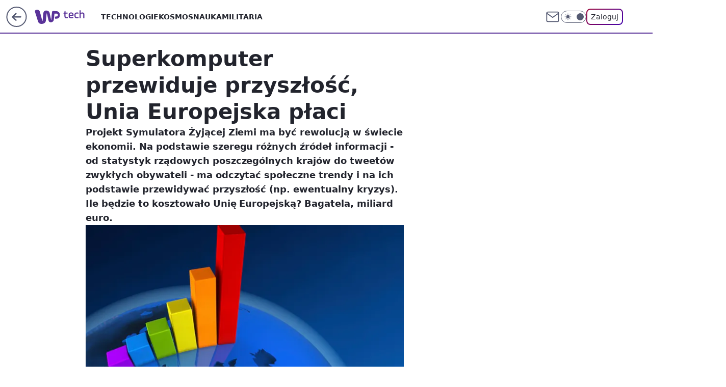

--- FILE ---
content_type: application/javascript
request_url: https://rek.www.wp.pl/gaf.js?rv=2&sn=tech&pvid=381e8f08e3290220ca27&rekids=234802&whbid-test=1&phtml=tech.wp.pl%2Fsuperkomputer-przewiduje-przyszlosc-unia-europejska-placi%2C6034893320668289a&abtest=adtech%7CPRGM-1047%7CA%3Badtech%7CPU-335%7CA%3Badtech%7CPRG-3468%7CB%3Badtech%7CPRGM-1036%7CD%3Badtech%7CFP-76%7CA%3Badtech%7CPRGM-1356%7CA%3Badtech%7CPRGM-1419%7CA%3Badtech%7CPRGM-1589%7CA%3Badtech%7CPRGM-1576%7CA%3Badtech%7CPRGM-1443%7CA%3Badtech%7CPRGM-1421%7CA%3Badtech%7CPRGM-1587%7CD%3Badtech%7CPRGM-1215%7CC&PWA_adbd=0&darkmode=0&highLayout=0&layout=wide&navType=navigate&cdl=0&ctype=article&ciab=IAB19%2CIAB-v3-628%2CIAB-v3-56%2CIAB19-18%2CIAB3&cid=6034893320668289&csystem=ncr&cdate=2011-12-12&REKtagi=kryzys%3Bwiadomosci%3Bsuperkomputer&vw=1280&vh=720&p1=0&spin=tt0v2lxs&bcv=2
body_size: 7042
content:
tt0v2lxs({"spin":"tt0v2lxs","bunch":234802,"context":{"dsa":false,"minor":false,"bidRequestId":"c5b2bd9a-772b-4e56-ba85-9298e747a9a7","maConfig":{"timestamp":"2026-01-15T08:59:46.335Z"},"dfpConfig":{"timestamp":"2026-01-15T11:58:29.480Z"},"sda":[],"targeting":{"client":{},"server":{},"query":{"PWA_adbd":"0","REKtagi":"kryzys;wiadomosci;superkomputer","abtest":"adtech|PRGM-1047|A;adtech|PU-335|A;adtech|PRG-3468|B;adtech|PRGM-1036|D;adtech|FP-76|A;adtech|PRGM-1356|A;adtech|PRGM-1419|A;adtech|PRGM-1589|A;adtech|PRGM-1576|A;adtech|PRGM-1443|A;adtech|PRGM-1421|A;adtech|PRGM-1587|D;adtech|PRGM-1215|C","bcv":"2","cdate":"2011-12-12","cdl":"0","ciab":"IAB19,IAB-v3-628,IAB-v3-56,IAB19-18,IAB3","cid":"6034893320668289","csystem":"ncr","ctype":"article","darkmode":"0","highLayout":"0","layout":"wide","navType":"navigate","p1":"0","phtml":"tech.wp.pl/superkomputer-przewiduje-przyszlosc-unia-europejska-placi,6034893320668289a","pvid":"381e8f08e3290220ca27","rekids":"234802","rv":"2","sn":"tech","spin":"tt0v2lxs","vh":"720","vw":"1280","whbid-test":"1"}},"directOnly":0,"geo":{"country":"840","region":"","city":""},"statid":"","mlId":"","rshsd":"1","isRobot":false,"curr":{"EUR":4.2192,"USD":3.6346,"CHF":4.5302,"GBP":4.8692},"rv":"2","status":{"advf":2,"ma":2,"ma_ads-bidder":2,"ma_cpv-bidder":2,"ma_high-cpm-bidder":2}},"slots":{"11":{"delivered":"1","campaign":null,"dfpConfig":{"placement":"/89844762/Desktop_Tech.wp.pl_x11_art","roshash":"BFIL","ceil":100,"sizes":[[336,280],[640,280],[300,250]],"namedSizes":["fluid"],"div":"div-gpt-ad-x11-art","targeting":{"DFPHASH":"AEHK","emptygaf":"0"},"gfp":"BFIL"}},"12":{"delivered":"1","campaign":null,"dfpConfig":{"placement":"/89844762/Desktop_Tech.wp.pl_x12_art","roshash":"BFIL","ceil":100,"sizes":[[336,280],[640,280],[300,250]],"namedSizes":["fluid"],"div":"div-gpt-ad-x12-art","targeting":{"DFPHASH":"AEHK","emptygaf":"0"},"gfp":"BFIL"}},"13":{"delivered":"1","campaign":null,"dfpConfig":{"placement":"/89844762/Desktop_Tech.wp.pl_x13_art","roshash":"BFIL","ceil":100,"sizes":[[336,280],[640,280],[300,250]],"namedSizes":["fluid"],"div":"div-gpt-ad-x13-art","targeting":{"DFPHASH":"AEHK","emptygaf":"0"},"gfp":"BFIL"}},"14":{"delivered":"1","campaign":null,"dfpConfig":{"placement":"/89844762/Desktop_Tech.wp.pl_x14_art","roshash":"BFIL","ceil":100,"sizes":[[336,280],[640,280],[300,250]],"namedSizes":["fluid"],"div":"div-gpt-ad-x14-art","targeting":{"DFPHASH":"AEHK","emptygaf":"0"},"gfp":"BFIL"}},"15":{"delivered":"1","campaign":null,"dfpConfig":{"placement":"/89844762/Desktop_Tech.wp.pl_x15_art","roshash":"BFIL","ceil":100,"sizes":[[728,90],[970,300],[950,90],[980,120],[980,90],[970,150],[970,90],[970,250],[930,180],[950,200],[750,100],[970,66],[750,200],[960,90],[970,100],[750,300],[970,200],[950,300]],"namedSizes":["fluid"],"div":"div-gpt-ad-x15-art","targeting":{"DFPHASH":"AEHK","emptygaf":"0"},"gfp":"BFIL"}},"16":{"delivered":"1","campaign":null,"dfpConfig":{"placement":"/89844762/Desktop_Tech.wp.pl_x16","roshash":"BFIL","ceil":100,"sizes":[[728,90],[970,300],[950,90],[980,120],[980,90],[970,150],[970,90],[970,250],[930,180],[950,200],[750,100],[970,66],[750,200],[960,90],[970,100],[750,300],[970,200],[950,300]],"namedSizes":["fluid"],"div":"div-gpt-ad-x16","targeting":{"DFPHASH":"AEHK","emptygaf":"0"},"gfp":"BFIL"}},"17":{"delivered":"1","campaign":null,"dfpConfig":{"placement":"/89844762/Desktop_Tech.wp.pl_x17","roshash":"BFIL","ceil":100,"sizes":[[728,90],[970,300],[950,90],[980,120],[980,90],[970,150],[970,90],[970,250],[930,180],[950,200],[750,100],[970,66],[750,200],[960,90],[970,100],[750,300],[970,200],[950,300]],"namedSizes":["fluid"],"div":"div-gpt-ad-x17","targeting":{"DFPHASH":"AEHK","emptygaf":"0"},"gfp":"BFIL"}},"18":{"delivered":"1","campaign":null,"dfpConfig":{"placement":"/89844762/Desktop_Tech.wp.pl_x18","roshash":"BFIL","ceil":100,"sizes":[[728,90],[970,300],[950,90],[980,120],[980,90],[970,150],[970,90],[970,250],[930,180],[950,200],[750,100],[970,66],[750,200],[960,90],[970,100],[750,300],[970,200],[950,300]],"namedSizes":["fluid"],"div":"div-gpt-ad-x18","targeting":{"DFPHASH":"AEHK","emptygaf":"0"},"gfp":"BFIL"}},"19":{"delivered":"1","campaign":null,"dfpConfig":{"placement":"/89844762/Desktop_Tech.wp.pl_x19","roshash":"BFIL","ceil":100,"sizes":[[728,90],[970,300],[950,90],[980,120],[980,90],[970,150],[970,90],[970,250],[930,180],[950,200],[750,100],[970,66],[750,200],[960,90],[970,100],[750,300],[970,200],[950,300]],"namedSizes":["fluid"],"div":"div-gpt-ad-x19","targeting":{"DFPHASH":"AEHK","emptygaf":"0"},"gfp":"BFIL"}},"2":{"delivered":"1","campaign":{"id":"188177","capping":"PWAck=27120606\u0026PWAclt=1","adm":{"bunch":"234802","creations":[{"cbConfig":{"blur":false,"bottomBar":false,"fullPage":false,"message":"Przekierowanie za {{time}} sekund{{y}}","timeout":15000},"height":870,"pixels":["//ad.doubleclick.net/ddm/trackimp/N9439.2133700WP/B34863457.437610901;dc_trk_aid=630899567;dc_trk_cid=248542827;ord=1768783871;dc_lat=;dc_rdid=;tag_for_child_directed_treatment=;tfua=;gdpr=${GDPR};gdpr_consent=${GDPR_CONSENT_755};ltd=${LIMITED_ADS};dc_tdv=1?"],"scalable":"1","showLabel":false,"src":"https://mamc.wpcdn.pl/188177/1767964459433/1920x870.jpg","trackers":{"click":[""],"cview":["//ma.wp.pl/ma.gif?clid=a34bb419bc1345d54896e03c36043d43\u0026SN=tech\u0026pvid=381e8f08e3290220ca27\u0026action=cvimp\u0026pg=tech.wp.pl\u0026par=geo%3D840%253B%253B%26contentID%3D6034893320668289%26device%3DPERSONAL_COMPUTER%26workfID%3D188177%26bidTimestamp%3D1768783871%26rekid%3D234802%26publisherID%3D308%26targetDomain%3Dwkruk.pl%26pricingModel%3D0J6o7tRJiEYG5GbfNJoQq5buHWg6fntZ8RplBe7rlJo%26userID%3D__UNKNOWN_TELL_US__%26inver%3D2%26slotSizeWxH%3D1920x870%26creationID%3D1469491%26test%3D0%26tpID%3D1402225%26cur%3DPLN%26client_id%3D48831%26source%3DTG%26ttl%3D1768870271%26is_adblock%3D0%26bidderID%3D11%26utility%3DMzqqZdjftbmgpTcuuaD-yBwJeqyh8H6_tlIQ8KR8x_Bbya0-aDahKKLr9gUdQjjn%26platform%3D8%26conversionValue%3D0%26ip%3DrhjyzUi_Ct7q4BXNuk-KZyAZ3ygf2c40bncdMziZnrk%26seatFee%3Dtv95-ej2zEaewNvI9klrBgLCCiKsqNDFmgzvv7V7OC8%26billing%3Dcpv%26org_id%3D25%26editedTimestamp%3D1767965028%26domain%3Dtech.wp.pl%26slotID%3D002%26order%3D265726%26is_robot%3D0%26sn%3Dtech%26hBudgetRate%3DBEHMPSV%26partnerID%3D%26medium%3Ddisplay%26ssp%3Dwp.pl%26seatID%3Da34bb419bc1345d54896e03c36043d43%26emission%3D3043755%26iabSiteCategories%3D%26hBidPrice%3DBEHMPSV%26isDev%3Dfalse%26bidReqID%3Dc5b2bd9a-772b-4e56-ba85-9298e747a9a7%26iabPageCategories%3D%26pvid%3D381e8f08e3290220ca27"],"impression":["//ma.wp.pl/ma.gif?clid=a34bb419bc1345d54896e03c36043d43\u0026SN=tech\u0026pvid=381e8f08e3290220ca27\u0026action=delivery\u0026pg=tech.wp.pl\u0026par=device%3DPERSONAL_COMPUTER%26workfID%3D188177%26bidTimestamp%3D1768783871%26rekid%3D234802%26publisherID%3D308%26targetDomain%3Dwkruk.pl%26pricingModel%3D0J6o7tRJiEYG5GbfNJoQq5buHWg6fntZ8RplBe7rlJo%26userID%3D__UNKNOWN_TELL_US__%26inver%3D2%26slotSizeWxH%3D1920x870%26creationID%3D1469491%26test%3D0%26tpID%3D1402225%26cur%3DPLN%26client_id%3D48831%26source%3DTG%26ttl%3D1768870271%26is_adblock%3D0%26bidderID%3D11%26utility%3DMzqqZdjftbmgpTcuuaD-yBwJeqyh8H6_tlIQ8KR8x_Bbya0-aDahKKLr9gUdQjjn%26platform%3D8%26conversionValue%3D0%26ip%3DrhjyzUi_Ct7q4BXNuk-KZyAZ3ygf2c40bncdMziZnrk%26seatFee%3Dtv95-ej2zEaewNvI9klrBgLCCiKsqNDFmgzvv7V7OC8%26billing%3Dcpv%26org_id%3D25%26editedTimestamp%3D1767965028%26domain%3Dtech.wp.pl%26slotID%3D002%26order%3D265726%26is_robot%3D0%26sn%3Dtech%26hBudgetRate%3DBEHMPSV%26partnerID%3D%26medium%3Ddisplay%26ssp%3Dwp.pl%26seatID%3Da34bb419bc1345d54896e03c36043d43%26emission%3D3043755%26iabSiteCategories%3D%26hBidPrice%3DBEHMPSV%26isDev%3Dfalse%26bidReqID%3Dc5b2bd9a-772b-4e56-ba85-9298e747a9a7%26iabPageCategories%3D%26pvid%3D381e8f08e3290220ca27%26geo%3D840%253B%253B%26contentID%3D6034893320668289"],"view":["//ma.wp.pl/ma.gif?clid=a34bb419bc1345d54896e03c36043d43\u0026SN=tech\u0026pvid=381e8f08e3290220ca27\u0026action=view\u0026pg=tech.wp.pl\u0026par=hBidPrice%3DBEHMPSV%26isDev%3Dfalse%26bidReqID%3Dc5b2bd9a-772b-4e56-ba85-9298e747a9a7%26iabPageCategories%3D%26pvid%3D381e8f08e3290220ca27%26geo%3D840%253B%253B%26contentID%3D6034893320668289%26device%3DPERSONAL_COMPUTER%26workfID%3D188177%26bidTimestamp%3D1768783871%26rekid%3D234802%26publisherID%3D308%26targetDomain%3Dwkruk.pl%26pricingModel%3D0J6o7tRJiEYG5GbfNJoQq5buHWg6fntZ8RplBe7rlJo%26userID%3D__UNKNOWN_TELL_US__%26inver%3D2%26slotSizeWxH%3D1920x870%26creationID%3D1469491%26test%3D0%26tpID%3D1402225%26cur%3DPLN%26client_id%3D48831%26source%3DTG%26ttl%3D1768870271%26is_adblock%3D0%26bidderID%3D11%26utility%3DMzqqZdjftbmgpTcuuaD-yBwJeqyh8H6_tlIQ8KR8x_Bbya0-aDahKKLr9gUdQjjn%26platform%3D8%26conversionValue%3D0%26ip%3DrhjyzUi_Ct7q4BXNuk-KZyAZ3ygf2c40bncdMziZnrk%26seatFee%3Dtv95-ej2zEaewNvI9klrBgLCCiKsqNDFmgzvv7V7OC8%26billing%3Dcpv%26org_id%3D25%26editedTimestamp%3D1767965028%26domain%3Dtech.wp.pl%26slotID%3D002%26order%3D265726%26is_robot%3D0%26sn%3Dtech%26hBudgetRate%3DBEHMPSV%26partnerID%3D%26medium%3Ddisplay%26ssp%3Dwp.pl%26seatID%3Da34bb419bc1345d54896e03c36043d43%26emission%3D3043755%26iabSiteCategories%3D"]},"transparentPlaceholder":false,"type":"image","url":"https://ad.doubleclick.net/ddm/trackclk/N9439.2133700WP/B34863457.437610901;dc_trk_aid=630899567;dc_trk_cid=248542827;dc_lat=;dc_rdid=;tag_for_child_directed_treatment=;tfua=;gdpr=${GDPR};gdpr_consent=${GDPR_CONSENT_755};ltd=${LIMITED_ADS};dc_tdv=1","width":1920}],"redir":"https://ma.wp.pl/redirma?SN=tech\u0026pvid=381e8f08e3290220ca27\u0026par=workfID%3D188177%26bidTimestamp%3D1768783871%26utility%3DMzqqZdjftbmgpTcuuaD-yBwJeqyh8H6_tlIQ8KR8x_Bbya0-aDahKKLr9gUdQjjn%26ip%3DrhjyzUi_Ct7q4BXNuk-KZyAZ3ygf2c40bncdMziZnrk%26seatID%3Da34bb419bc1345d54896e03c36043d43%26bidReqID%3Dc5b2bd9a-772b-4e56-ba85-9298e747a9a7%26device%3DPERSONAL_COMPUTER%26cur%3DPLN%26client_id%3D48831%26is_adblock%3D0%26bidderID%3D11%26partnerID%3D%26geo%3D840%253B%253B%26publisherID%3D308%26inver%3D2%26source%3DTG%26ttl%3D1768870271%26domain%3Dtech.wp.pl%26sn%3Dtech%26hBidPrice%3DBEHMPSV%26iabPageCategories%3D%26platform%3D8%26editedTimestamp%3D1767965028%26is_robot%3D0%26targetDomain%3Dwkruk.pl%26tpID%3D1402225%26conversionValue%3D0%26isDev%3Dfalse%26slotSizeWxH%3D1920x870%26test%3D0%26billing%3Dcpv%26org_id%3D25%26rekid%3D234802%26pricingModel%3D0J6o7tRJiEYG5GbfNJoQq5buHWg6fntZ8RplBe7rlJo%26userID%3D__UNKNOWN_TELL_US__%26hBudgetRate%3DBEHMPSV%26medium%3Ddisplay%26pvid%3D381e8f08e3290220ca27%26creationID%3D1469491%26seatFee%3Dtv95-ej2zEaewNvI9klrBgLCCiKsqNDFmgzvv7V7OC8%26slotID%3D002%26order%3D265726%26ssp%3Dwp.pl%26emission%3D3043755%26iabSiteCategories%3D%26contentID%3D6034893320668289\u0026url=","slot":"2"},"creative":{"Id":"1469491","provider":"ma_cpv-bidder","roshash":"DGJM","height":870,"width":1920,"touchpointId":"1402225","source":{"bidder":"cpv-bidder"}},"sellingModel":{"model":"CPM_INT"}},"dfpConfig":{"placement":"/89844762/Desktop_Tech.wp.pl_x02","roshash":"DGJM","ceil":100,"sizes":[[970,300],[970,600],[750,300],[950,300],[980,600],[1920,870],[1200,600],[750,400],[960,640]],"namedSizes":["fluid"],"div":"div-gpt-ad-x02","targeting":{"DFPHASH":"CFIL","emptygaf":"0"},"gfp":"CKNQ"}},"24":{"delivered":"","campaign":null,"dfpConfig":null},"25":{"lazy":1,"delivered":"1","campaign":{"id":"187753","adm":{"bunch":"234802","creations":[{"height":250,"showLabel":true,"src":"https://mamc.wpcdn.pl/187753/1754551864727/baner_ver_8A_300x250_px.jpg","trackers":{"click":[""],"cview":["//ma.wp.pl/ma.gif?clid=dca45526c17aa056cf0f889dbba57020\u0026SN=tech\u0026pvid=381e8f08e3290220ca27\u0026action=cvimp\u0026pg=tech.wp.pl\u0026par=geo%3D840%253B%253B%26utility%3DH-bkLKx-uKPI3tilnweg1eO_E59gDZEV3uwzlmnRK_RKE_gyO7ostn_wTFnc0xtU%26conversionValue%3D0%26domain%3Dtech.wp.pl%26targetDomain%3Dwp.pl%26pvid%3D381e8f08e3290220ca27%26sn%3Dtech%26hBidPrice%3DBEHKNQT%26hBudgetRate%3DBEHKNQT%26ip%3Dk0HnL5sq4cJ-sXSnb-c3zK5M6sHKs0HxG4kh-VH_R08%26billing%3Dcpv%26is_adblock%3D0%26bidderID%3D11%26isDev%3Dfalse%26contentID%3D6034893320668289%26bidReqID%3Dc5b2bd9a-772b-4e56-ba85-9298e747a9a7%26slotID%3D025%26client_id%3D38851%26emission%3D3008707%26editedTimestamp%3D1767358467%26ssp%3Dwp.pl%26workfID%3D187753%26order%3D252400%26bidTimestamp%3D1768783871%26platform%3D8%26device%3DPERSONAL_COMPUTER%26publisherID%3D308%26slotSizeWxH%3D300x250%26cur%3DPLN%26source%3DTG%26ttl%3D1768870271%26partnerID%3D%26medium%3Ddisplay%26userID%3D__UNKNOWN_TELL_US__%26creationID%3D1464975%26test%3D0%26seatFee%3Deav6-emA35kIiWIFTnFaOsNZ9b_m4Ut6gyrsZdhDBUc%26seatID%3Ddca45526c17aa056cf0f889dbba57020%26org_id%3D25%26inver%3D2%26iabSiteCategories%3D%26rekid%3D234802%26tpID%3D1399472%26pricingModel%3DuGPOnzfPyPXXB3n0PrH1PhZeHDox-RSWSBLA9FHkcng%26iabPageCategories%3D%26is_robot%3D0"],"impression":["//ma.wp.pl/ma.gif?clid=dca45526c17aa056cf0f889dbba57020\u0026SN=tech\u0026pvid=381e8f08e3290220ca27\u0026action=delivery\u0026pg=tech.wp.pl\u0026par=ip%3Dk0HnL5sq4cJ-sXSnb-c3zK5M6sHKs0HxG4kh-VH_R08%26billing%3Dcpv%26is_adblock%3D0%26bidderID%3D11%26isDev%3Dfalse%26contentID%3D6034893320668289%26bidReqID%3Dc5b2bd9a-772b-4e56-ba85-9298e747a9a7%26slotID%3D025%26client_id%3D38851%26emission%3D3008707%26editedTimestamp%3D1767358467%26ssp%3Dwp.pl%26workfID%3D187753%26order%3D252400%26bidTimestamp%3D1768783871%26platform%3D8%26device%3DPERSONAL_COMPUTER%26publisherID%3D308%26slotSizeWxH%3D300x250%26cur%3DPLN%26source%3DTG%26ttl%3D1768870271%26partnerID%3D%26medium%3Ddisplay%26userID%3D__UNKNOWN_TELL_US__%26creationID%3D1464975%26test%3D0%26seatFee%3Deav6-emA35kIiWIFTnFaOsNZ9b_m4Ut6gyrsZdhDBUc%26seatID%3Ddca45526c17aa056cf0f889dbba57020%26org_id%3D25%26inver%3D2%26iabSiteCategories%3D%26rekid%3D234802%26tpID%3D1399472%26pricingModel%3DuGPOnzfPyPXXB3n0PrH1PhZeHDox-RSWSBLA9FHkcng%26iabPageCategories%3D%26is_robot%3D0%26geo%3D840%253B%253B%26utility%3DH-bkLKx-uKPI3tilnweg1eO_E59gDZEV3uwzlmnRK_RKE_gyO7ostn_wTFnc0xtU%26conversionValue%3D0%26domain%3Dtech.wp.pl%26targetDomain%3Dwp.pl%26pvid%3D381e8f08e3290220ca27%26sn%3Dtech%26hBidPrice%3DBEHKNQT%26hBudgetRate%3DBEHKNQT"],"view":["//ma.wp.pl/ma.gif?clid=dca45526c17aa056cf0f889dbba57020\u0026SN=tech\u0026pvid=381e8f08e3290220ca27\u0026action=view\u0026pg=tech.wp.pl\u0026par=platform%3D8%26device%3DPERSONAL_COMPUTER%26publisherID%3D308%26slotSizeWxH%3D300x250%26cur%3DPLN%26source%3DTG%26ttl%3D1768870271%26partnerID%3D%26medium%3Ddisplay%26userID%3D__UNKNOWN_TELL_US__%26creationID%3D1464975%26test%3D0%26seatFee%3Deav6-emA35kIiWIFTnFaOsNZ9b_m4Ut6gyrsZdhDBUc%26seatID%3Ddca45526c17aa056cf0f889dbba57020%26org_id%3D25%26inver%3D2%26iabSiteCategories%3D%26rekid%3D234802%26tpID%3D1399472%26pricingModel%3DuGPOnzfPyPXXB3n0PrH1PhZeHDox-RSWSBLA9FHkcng%26iabPageCategories%3D%26is_robot%3D0%26geo%3D840%253B%253B%26utility%3DH-bkLKx-uKPI3tilnweg1eO_E59gDZEV3uwzlmnRK_RKE_gyO7ostn_wTFnc0xtU%26conversionValue%3D0%26domain%3Dtech.wp.pl%26targetDomain%3Dwp.pl%26pvid%3D381e8f08e3290220ca27%26sn%3Dtech%26hBidPrice%3DBEHKNQT%26hBudgetRate%3DBEHKNQT%26ip%3Dk0HnL5sq4cJ-sXSnb-c3zK5M6sHKs0HxG4kh-VH_R08%26billing%3Dcpv%26is_adblock%3D0%26bidderID%3D11%26isDev%3Dfalse%26contentID%3D6034893320668289%26bidReqID%3Dc5b2bd9a-772b-4e56-ba85-9298e747a9a7%26slotID%3D025%26client_id%3D38851%26emission%3D3008707%26editedTimestamp%3D1767358467%26ssp%3Dwp.pl%26workfID%3D187753%26order%3D252400%26bidTimestamp%3D1768783871"]},"transparentPlaceholder":false,"type":"image","url":"https://energiajutra.wp.pl/","width":300}],"redir":"https://ma.wp.pl/redirma?SN=tech\u0026pvid=381e8f08e3290220ca27\u0026par=org_id%3D25%26iabSiteCategories%3D%26client_id%3D38851%26editedTimestamp%3D1767358467%26slotSizeWxH%3D300x250%26creationID%3D1464975%26seatID%3Ddca45526c17aa056cf0f889dbba57020%26rekid%3D234802%26pricingModel%3DuGPOnzfPyPXXB3n0PrH1PhZeHDox-RSWSBLA9FHkcng%26billing%3Dcpv%26slotID%3D025%26order%3D252400%26bidTimestamp%3D1768783871%26is_robot%3D0%26geo%3D840%253B%253B%26targetDomain%3Dwp.pl%26bidderID%3D11%26publisherID%3D308%26tpID%3D1399472%26ip%3Dk0HnL5sq4cJ-sXSnb-c3zK5M6sHKs0HxG4kh-VH_R08%26contentID%3D6034893320668289%26bidReqID%3Dc5b2bd9a-772b-4e56-ba85-9298e747a9a7%26ssp%3Dwp.pl%26iabPageCategories%3D%26domain%3Dtech.wp.pl%26pvid%3D381e8f08e3290220ca27%26partnerID%3D%26sn%3Dtech%26hBidPrice%3DBEHKNQT%26hBudgetRate%3DBEHKNQT%26device%3DPERSONAL_COMPUTER%26cur%3DPLN%26medium%3Ddisplay%26platform%3D8%26source%3DTG%26userID%3D__UNKNOWN_TELL_US__%26inver%3D2%26utility%3DH-bkLKx-uKPI3tilnweg1eO_E59gDZEV3uwzlmnRK_RKE_gyO7ostn_wTFnc0xtU%26conversionValue%3D0%26is_adblock%3D0%26isDev%3Dfalse%26emission%3D3008707%26workfID%3D187753%26ttl%3D1768870271%26test%3D0%26seatFee%3Deav6-emA35kIiWIFTnFaOsNZ9b_m4Ut6gyrsZdhDBUc\u0026url=","slot":"25"},"creative":{"Id":"1464975","provider":"ma_cpv-bidder","roshash":"BEHK","height":250,"width":300,"touchpointId":"1399472","source":{"bidder":"cpv-bidder"}},"sellingModel":{"model":"CPM_INT"}},"dfpConfig":{"placement":"/89844762/Desktop_Tech.wp.pl_x25_art","roshash":"BFIL","ceil":100,"sizes":[[336,280],[640,280],[300,250]],"namedSizes":["fluid"],"div":"div-gpt-ad-x25-art","targeting":{"DFPHASH":"AEHK","emptygaf":"0"},"gfp":"BFIL"}},"27":{"delivered":"1","campaign":null,"dfpConfig":{"placement":"/89844762/Desktop_Tech.wp.pl_x27_art","roshash":"BFIL","ceil":100,"sizes":[[160,600]],"namedSizes":["fluid"],"div":"div-gpt-ad-x27-art","targeting":{"DFPHASH":"AEHK","emptygaf":"0"},"gfp":"BFIL"}},"28":{"delivered":"","campaign":null,"dfpConfig":null},"29":{"delivered":"","campaign":null,"dfpConfig":null},"3":{"delivered":"1","campaign":{"id":"188508","capping":"PWAck=27120703\u0026PWAclt=24","adm":{"bunch":"234802","creations":[{"height":600,"mod":"stiltedBanner","pixels":["//ad.doubleclick.net/ddm/trackimp/N1957659.2133700WP/B34885807.437940562;dc_trk_aid=631208180;dc_trk_cid=248765862;ord=1768783871;dc_lat=;dc_rdid=;tag_for_child_directed_treatment=;tfua=;gdpr=${GDPR};gdpr_consent=${GDPR_CONSENT_755};ltd=${LIMITED_ADS};dc_tdv=1?"],"showLabel":true,"src":"https://mamc.wpcdn.pl/188508/1768483812663/1260x600/1260x600/index.html","trackers":{"click":[""],"cview":["//ma.wp.pl/ma.gif?clid=de722beda2adf178cb2a229b728519d3\u0026SN=tech\u0026pvid=381e8f08e3290220ca27\u0026action=cvimp\u0026pg=tech.wp.pl\u0026par=is_robot%3D0%26is_adblock%3D0%26pvid%3D381e8f08e3290220ca27%26bidReqID%3Dc5b2bd9a-772b-4e56-ba85-9298e747a9a7%26device%3DPERSONAL_COMPUTER%26domain%3Dtech.wp.pl%26client_id%3D32754%26org_id%3D25%26ttl%3D1768870271%26contentID%3D6034893320668289%26utility%3DxiHrlV36sfVn-FMe-M3_ANzejfvEe6MNBtUdsCkbedbXCgizB7YqDVGyvJoLm6eM%26userID%3D__UNKNOWN_TELL_US__%26rekid%3D234802%26seatID%3Dde722beda2adf178cb2a229b728519d3%26editedTimestamp%3D1768483974%26hBidPrice%3DBEHKNQT%26bidderID%3D11%26platform%3D8%26conversionValue%3D0%26creationID%3D1471696%26workfID%3D188508%26seatFee%3DhLRfqRZLBvjq8sR_vyDl0g0879v-VKg59D_sDyY2cVE%26billing%3Dcpv%26iabSiteCategories%3D%26publisherID%3D308%26slotSizeWxH%3D1260x600%26sn%3Dtech%26test%3D0%26order%3D265765%26iabPageCategories%3D%26geo%3D840%253B%253B%26hBudgetRate%3DBEHKNQT%26partnerID%3D%26medium%3Ddisplay%26targetDomain%3Dhbomax.com%26emission%3D3027443%26bidTimestamp%3D1768783871%26inver%3D2%26cur%3DPLN%26tpID%3D1403745%26isDev%3Dfalse%26ssp%3Dwp.pl%26ip%3D0gWMJo4jWbzbwxeSyLQCTmsYi5NOG19CJ5kEu0Gp59c%26slotID%3D003%26source%3DTG%26pricingModel%3DTYF2odT0FsMvei8Ap0R4R0I8BNtSiG6gdi0ZPTuP_c8"],"impression":["//ma.wp.pl/ma.gif?clid=de722beda2adf178cb2a229b728519d3\u0026SN=tech\u0026pvid=381e8f08e3290220ca27\u0026action=delivery\u0026pg=tech.wp.pl\u0026seqTtl=1770767999\u0026par=hBidPrice%3DBEHKNQT%26bidderID%3D11%26platform%3D8%26conversionValue%3D0%26creationID%3D1471696%26workfID%3D188508%26seatFee%3DhLRfqRZLBvjq8sR_vyDl0g0879v-VKg59D_sDyY2cVE%26billing%3Dcpv%26iabSiteCategories%3D%26publisherID%3D308%26slotSizeWxH%3D1260x600%26sn%3Dtech%26test%3D0%26order%3D265765%26iabPageCategories%3D%26geo%3D840%253B%253B%26hBudgetRate%3DBEHKNQT%26partnerID%3D%26medium%3Ddisplay%26targetDomain%3Dhbomax.com%26emission%3D3027443%26bidTimestamp%3D1768783871%26inver%3D2%26cur%3DPLN%26tpID%3D1403745%26isDev%3Dfalse%26ssp%3Dwp.pl%26ip%3D0gWMJo4jWbzbwxeSyLQCTmsYi5NOG19CJ5kEu0Gp59c%26slotID%3D003%26source%3DTG%26pricingModel%3DTYF2odT0FsMvei8Ap0R4R0I8BNtSiG6gdi0ZPTuP_c8%26is_robot%3D0%26is_adblock%3D0%26pvid%3D381e8f08e3290220ca27%26bidReqID%3Dc5b2bd9a-772b-4e56-ba85-9298e747a9a7%26device%3DPERSONAL_COMPUTER%26domain%3Dtech.wp.pl%26client_id%3D32754%26org_id%3D25%26ttl%3D1768870271%26contentID%3D6034893320668289%26utility%3DxiHrlV36sfVn-FMe-M3_ANzejfvEe6MNBtUdsCkbedbXCgizB7YqDVGyvJoLm6eM%26userID%3D__UNKNOWN_TELL_US__%26rekid%3D234802%26seatID%3Dde722beda2adf178cb2a229b728519d3%26editedTimestamp%3D1768483974"],"view":["//ma.wp.pl/ma.gif?clid=de722beda2adf178cb2a229b728519d3\u0026SN=tech\u0026pvid=381e8f08e3290220ca27\u0026action=view\u0026pg=tech.wp.pl\u0026par=iabPageCategories%3D%26geo%3D840%253B%253B%26hBudgetRate%3DBEHKNQT%26partnerID%3D%26medium%3Ddisplay%26targetDomain%3Dhbomax.com%26emission%3D3027443%26bidTimestamp%3D1768783871%26inver%3D2%26cur%3DPLN%26tpID%3D1403745%26isDev%3Dfalse%26ssp%3Dwp.pl%26ip%3D0gWMJo4jWbzbwxeSyLQCTmsYi5NOG19CJ5kEu0Gp59c%26slotID%3D003%26source%3DTG%26pricingModel%3DTYF2odT0FsMvei8Ap0R4R0I8BNtSiG6gdi0ZPTuP_c8%26is_robot%3D0%26is_adblock%3D0%26pvid%3D381e8f08e3290220ca27%26bidReqID%3Dc5b2bd9a-772b-4e56-ba85-9298e747a9a7%26device%3DPERSONAL_COMPUTER%26domain%3Dtech.wp.pl%26client_id%3D32754%26org_id%3D25%26ttl%3D1768870271%26contentID%3D6034893320668289%26utility%3DxiHrlV36sfVn-FMe-M3_ANzejfvEe6MNBtUdsCkbedbXCgizB7YqDVGyvJoLm6eM%26userID%3D__UNKNOWN_TELL_US__%26rekid%3D234802%26seatID%3Dde722beda2adf178cb2a229b728519d3%26editedTimestamp%3D1768483974%26hBidPrice%3DBEHKNQT%26bidderID%3D11%26platform%3D8%26conversionValue%3D0%26creationID%3D1471696%26workfID%3D188508%26seatFee%3DhLRfqRZLBvjq8sR_vyDl0g0879v-VKg59D_sDyY2cVE%26billing%3Dcpv%26iabSiteCategories%3D%26publisherID%3D308%26slotSizeWxH%3D1260x600%26sn%3Dtech%26test%3D0%26order%3D265765"]},"transparentPlaceholder":false,"type":"iframe","url":"https://ad.doubleclick.net/ddm/trackclk/N1957659.2133700WP/B34885807.437940562;dc_trk_aid=631208180;dc_trk_cid=248765862;dc_lat=;dc_rdid=;tag_for_child_directed_treatment=;tfua=;gdpr=${GDPR};gdpr_consent=${GDPR_CONSENT_755};ltd=${LIMITED_ADS};dc_tdv=1","viewability":{"scripts":["//cdn.doubleverify.com/dvbm.js#ctx=27797635\u0026cmp=34885807\u0026sid=9539995\u0026plc=437940562\u0026advid=27797635\u0026mon=1\u0026blk=0\u0026gdpr=${GDPR}\u0026gdpr_consent=${GDPR_CONSENT_126}\u0026advwf=2"]},"width":1260},{"height":600,"mod":"stiltedBanner","pixels":["//ad.doubleclick.net/ddm/trackimp/N1957659.2133700WP/B34885807.437940562;dc_trk_aid=631208180;dc_trk_cid=248765862;ord=1768783871;dc_lat=;dc_rdid=;tag_for_child_directed_treatment=;tfua=;gdpr=${GDPR};gdpr_consent=${GDPR_CONSENT_755};ltd=${LIMITED_ADS};dc_tdv=1?"],"showLabel":true,"src":"https://mamc.wpcdn.pl/188508/1768483800964/940x600/940x600/index.html","trackers":{"click":[""],"cview":["//ma.wp.pl/ma.gif?clid=de722beda2adf178cb2a229b728519d3\u0026SN=tech\u0026pvid=381e8f08e3290220ca27\u0026action=cvimp\u0026pg=tech.wp.pl\u0026par=is_robot%3D0%26is_adblock%3D0%26pvid%3D381e8f08e3290220ca27%26bidReqID%3Dc5b2bd9a-772b-4e56-ba85-9298e747a9a7%26device%3DPERSONAL_COMPUTER%26domain%3Dtech.wp.pl%26client_id%3D32754%26org_id%3D25%26ttl%3D1768870271%26contentID%3D6034893320668289%26utility%3DxiHrlV36sfVn-FMe-M3_ANzejfvEe6MNBtUdsCkbedbXCgizB7YqDVGyvJoLm6eM%26userID%3D__UNKNOWN_TELL_US__%26rekid%3D234802%26seatID%3Dde722beda2adf178cb2a229b728519d3%26editedTimestamp%3D1768483974%26hBidPrice%3DBEHKNQT%26bidderID%3D11%26platform%3D8%26conversionValue%3D0%26creationID%3D1471696%26workfID%3D188508%26seatFee%3DhLRfqRZLBvjq8sR_vyDl0g0879v-VKg59D_sDyY2cVE%26billing%3Dcpv%26iabSiteCategories%3D%26publisherID%3D308%26slotSizeWxH%3D1260x600%26sn%3Dtech%26test%3D0%26order%3D265765%26iabPageCategories%3D%26geo%3D840%253B%253B%26hBudgetRate%3DBEHKNQT%26partnerID%3D%26medium%3Ddisplay%26targetDomain%3Dhbomax.com%26emission%3D3027443%26bidTimestamp%3D1768783871%26inver%3D2%26cur%3DPLN%26tpID%3D1403745%26isDev%3Dfalse%26ssp%3Dwp.pl%26ip%3D0gWMJo4jWbzbwxeSyLQCTmsYi5NOG19CJ5kEu0Gp59c%26slotID%3D003%26source%3DTG%26pricingModel%3DTYF2odT0FsMvei8Ap0R4R0I8BNtSiG6gdi0ZPTuP_c8"],"impression":["//ma.wp.pl/ma.gif?clid=de722beda2adf178cb2a229b728519d3\u0026SN=tech\u0026pvid=381e8f08e3290220ca27\u0026action=delivery\u0026pg=tech.wp.pl\u0026seqTtl=1770767999\u0026par=hBidPrice%3DBEHKNQT%26bidderID%3D11%26platform%3D8%26conversionValue%3D0%26creationID%3D1471696%26workfID%3D188508%26seatFee%3DhLRfqRZLBvjq8sR_vyDl0g0879v-VKg59D_sDyY2cVE%26billing%3Dcpv%26iabSiteCategories%3D%26publisherID%3D308%26slotSizeWxH%3D1260x600%26sn%3Dtech%26test%3D0%26order%3D265765%26iabPageCategories%3D%26geo%3D840%253B%253B%26hBudgetRate%3DBEHKNQT%26partnerID%3D%26medium%3Ddisplay%26targetDomain%3Dhbomax.com%26emission%3D3027443%26bidTimestamp%3D1768783871%26inver%3D2%26cur%3DPLN%26tpID%3D1403745%26isDev%3Dfalse%26ssp%3Dwp.pl%26ip%3D0gWMJo4jWbzbwxeSyLQCTmsYi5NOG19CJ5kEu0Gp59c%26slotID%3D003%26source%3DTG%26pricingModel%3DTYF2odT0FsMvei8Ap0R4R0I8BNtSiG6gdi0ZPTuP_c8%26is_robot%3D0%26is_adblock%3D0%26pvid%3D381e8f08e3290220ca27%26bidReqID%3Dc5b2bd9a-772b-4e56-ba85-9298e747a9a7%26device%3DPERSONAL_COMPUTER%26domain%3Dtech.wp.pl%26client_id%3D32754%26org_id%3D25%26ttl%3D1768870271%26contentID%3D6034893320668289%26utility%3DxiHrlV36sfVn-FMe-M3_ANzejfvEe6MNBtUdsCkbedbXCgizB7YqDVGyvJoLm6eM%26userID%3D__UNKNOWN_TELL_US__%26rekid%3D234802%26seatID%3Dde722beda2adf178cb2a229b728519d3%26editedTimestamp%3D1768483974"],"view":["//ma.wp.pl/ma.gif?clid=de722beda2adf178cb2a229b728519d3\u0026SN=tech\u0026pvid=381e8f08e3290220ca27\u0026action=view\u0026pg=tech.wp.pl\u0026par=iabPageCategories%3D%26geo%3D840%253B%253B%26hBudgetRate%3DBEHKNQT%26partnerID%3D%26medium%3Ddisplay%26targetDomain%3Dhbomax.com%26emission%3D3027443%26bidTimestamp%3D1768783871%26inver%3D2%26cur%3DPLN%26tpID%3D1403745%26isDev%3Dfalse%26ssp%3Dwp.pl%26ip%3D0gWMJo4jWbzbwxeSyLQCTmsYi5NOG19CJ5kEu0Gp59c%26slotID%3D003%26source%3DTG%26pricingModel%3DTYF2odT0FsMvei8Ap0R4R0I8BNtSiG6gdi0ZPTuP_c8%26is_robot%3D0%26is_adblock%3D0%26pvid%3D381e8f08e3290220ca27%26bidReqID%3Dc5b2bd9a-772b-4e56-ba85-9298e747a9a7%26device%3DPERSONAL_COMPUTER%26domain%3Dtech.wp.pl%26client_id%3D32754%26org_id%3D25%26ttl%3D1768870271%26contentID%3D6034893320668289%26utility%3DxiHrlV36sfVn-FMe-M3_ANzejfvEe6MNBtUdsCkbedbXCgizB7YqDVGyvJoLm6eM%26userID%3D__UNKNOWN_TELL_US__%26rekid%3D234802%26seatID%3Dde722beda2adf178cb2a229b728519d3%26editedTimestamp%3D1768483974%26hBidPrice%3DBEHKNQT%26bidderID%3D11%26platform%3D8%26conversionValue%3D0%26creationID%3D1471696%26workfID%3D188508%26seatFee%3DhLRfqRZLBvjq8sR_vyDl0g0879v-VKg59D_sDyY2cVE%26billing%3Dcpv%26iabSiteCategories%3D%26publisherID%3D308%26slotSizeWxH%3D1260x600%26sn%3Dtech%26test%3D0%26order%3D265765"]},"transparentPlaceholder":false,"type":"iframe","url":"https://ad.doubleclick.net/ddm/trackclk/N1957659.2133700WP/B34885807.437940562;dc_trk_aid=631208180;dc_trk_cid=248765862;dc_lat=;dc_rdid=;tag_for_child_directed_treatment=;tfua=;gdpr=${GDPR};gdpr_consent=${GDPR_CONSENT_755};ltd=${LIMITED_ADS};dc_tdv=1","viewability":{"scripts":["//cdn.doubleverify.com/dvbm.js#ctx=27797635\u0026cmp=34885807\u0026sid=9539995\u0026plc=437940562\u0026advid=27797635\u0026mon=1\u0026blk=0\u0026gdpr=${GDPR}\u0026gdpr_consent=${GDPR_CONSENT_126}\u0026advwf=2"]},"width":940}],"redir":"https://ma.wp.pl/redirma?SN=tech\u0026pvid=381e8f08e3290220ca27\u0026par=targetDomain%3Dhbomax.com%26source%3DTG%26is_adblock%3D0%26ttl%3D1768870271%26seatID%3Dde722beda2adf178cb2a229b728519d3%26creationID%3D1471696%26workfID%3D188508%26sn%3Dtech%26partnerID%3D%26pricingModel%3DTYF2odT0FsMvei8Ap0R4R0I8BNtSiG6gdi0ZPTuP_c8%26is_robot%3D0%26rekid%3D234802%26billing%3Dcpv%26slotSizeWxH%3D1260x600%26medium%3Ddisplay%26emission%3D3027443%26bidTimestamp%3D1768783871%26iabSiteCategories%3D%26geo%3D840%253B%253B%26inver%3D2%26cur%3DPLN%26tpID%3D1403745%26ssp%3Dwp.pl%26pvid%3D381e8f08e3290220ca27%26userID%3D__UNKNOWN_TELL_US__%26hBidPrice%3DBEHKNQT%26bidderID%3D11%26iabPageCategories%3D%26hBudgetRate%3DBEHKNQT%26isDev%3Dfalse%26slotID%3D003%26device%3DPERSONAL_COMPUTER%26client_id%3D32754%26test%3D0%26seatFee%3DhLRfqRZLBvjq8sR_vyDl0g0879v-VKg59D_sDyY2cVE%26order%3D265765%26ip%3D0gWMJo4jWbzbwxeSyLQCTmsYi5NOG19CJ5kEu0Gp59c%26editedTimestamp%3D1768483974%26platform%3D8%26bidReqID%3Dc5b2bd9a-772b-4e56-ba85-9298e747a9a7%26domain%3Dtech.wp.pl%26org_id%3D25%26contentID%3D6034893320668289%26utility%3DxiHrlV36sfVn-FMe-M3_ANzejfvEe6MNBtUdsCkbedbXCgizB7YqDVGyvJoLm6eM%26conversionValue%3D0%26publisherID%3D308\u0026url=","slot":"3"},"creative":{"Id":"1471696","provider":"ma_cpv-bidder","roshash":"BEHK","height":600,"width":1260,"touchpointId":"1403745","source":{"bidder":"cpv-bidder"}},"sellingModel":{"directOnly":1,"model":"CPM_INT"}},"dfpConfig":null},"32":{"delivered":"1","campaign":null,"dfpConfig":{"placement":"/89844762/Desktop_Tech.wp.pl_x32_art","roshash":"BFIL","ceil":100,"sizes":[[336,280],[640,280],[300,250]],"namedSizes":["fluid"],"div":"div-gpt-ad-x32-art","targeting":{"DFPHASH":"AEHK","emptygaf":"0"},"gfp":"BFIL"}},"33":{"delivered":"1","campaign":null,"dfpConfig":{"placement":"/89844762/Desktop_Tech.wp.pl_x33_art","roshash":"BFIL","ceil":100,"sizes":[[336,280],[640,280],[300,250]],"namedSizes":["fluid"],"div":"div-gpt-ad-x33-art","targeting":{"DFPHASH":"AEHK","emptygaf":"0"},"gfp":"BFIL"}},"34":{"delivered":"1","campaign":null,"dfpConfig":{"placement":"/89844762/Desktop_Tech.wp.pl_x34_art","roshash":"BFIL","ceil":100,"sizes":[[300,250]],"namedSizes":["fluid"],"div":"div-gpt-ad-x34-art","targeting":{"DFPHASH":"AEHK","emptygaf":"0"},"gfp":"BFIL"}},"35":{"delivered":"1","campaign":null,"dfpConfig":{"placement":"/89844762/Desktop_Tech.wp.pl_x35_art","roshash":"BFIL","ceil":100,"sizes":[[300,600],[300,250]],"namedSizes":["fluid"],"div":"div-gpt-ad-x35-art","targeting":{"DFPHASH":"AEHK","emptygaf":"0"},"gfp":"BFIL"}},"36":{"delivered":"1","campaign":null,"dfpConfig":{"placement":"/89844762/Desktop_Tech.wp.pl_x36_art","roshash":"BFIL","ceil":100,"sizes":[[300,600],[300,250]],"namedSizes":["fluid"],"div":"div-gpt-ad-x36-art","targeting":{"DFPHASH":"AEHK","emptygaf":"0"},"gfp":"BFIL"}},"37":{"delivered":"1","campaign":null,"dfpConfig":{"placement":"/89844762/Desktop_Tech.wp.pl_x37_art","roshash":"BFIL","ceil":100,"sizes":[[300,600],[300,250]],"namedSizes":["fluid"],"div":"div-gpt-ad-x37-art","targeting":{"DFPHASH":"AEHK","emptygaf":"0"},"gfp":"BFIL"}},"40":{"delivered":"1","campaign":null,"dfpConfig":{"placement":"/89844762/Desktop_Tech.wp.pl_x40","roshash":"BGJM","ceil":100,"sizes":[[300,250]],"namedSizes":["fluid"],"div":"div-gpt-ad-x40","targeting":{"DFPHASH":"AFIL","emptygaf":"0"},"gfp":"BGJM"}},"5":{"lazy":1,"delivered":"1","campaign":{"id":"188651","adm":{"bunch":"234802","creations":[{"height":280,"showLabel":true,"src":"https://mamc.wpcdn.pl/188651/1768574032149/d[67].jpg","trackers":{"click":[""],"cview":["//ma.wp.pl/ma.gif?clid=a34bb419bc1345d54896e03c36043d43\u0026SN=tech\u0026pvid=381e8f08e3290220ca27\u0026action=cvimp\u0026pg=tech.wp.pl\u0026par=seatID%3Da34bb419bc1345d54896e03c36043d43%26billing%3Dcpv%26client_id%3D51440%26is_robot%3D0%26contentID%3D6034893320668289%26utility%3DcvYhmykbcJGiF9cJ8l9QvpAw_aB8H1dECb2WVh8f6ZdJ4yMWHjQsz3TNU-FHEtjP%26org_id%3D25%26slotID%3D005%26source%3DTG%26rekid%3D234802%26domain%3Dtech.wp.pl%26targetDomain%3Dwojas.pl%26cur%3DPLN%26workfID%3D188651%26editedTimestamp%3D1768574250%26iabSiteCategories%3D%26pvid%3D381e8f08e3290220ca27%26userID%3D__UNKNOWN_TELL_US__%26slotSizeWxH%3D640x280%26emission%3D3045402%26order%3D266261%26pricingModel%3DccuDlRtrp4ABgzv5AfcV2e1CSDOCbueO5WoXG41aTwE%26bidTimestamp%3D1768783871%26hBidPrice%3DBEHKNQT%26bidderID%3D11%26device%3DPERSONAL_COMPUTER%26inver%3D2%26ip%3D98uT11EevJnZzwKy-uZYz2JT7d0FQmhvWfsdrdDXZK4%26sn%3Dtech%26hBudgetRate%3DBEHKNQT%26partnerID%3D%26ssp%3Dwp.pl%26bidReqID%3Dc5b2bd9a-772b-4e56-ba85-9298e747a9a7%26publisherID%3D308%26tpID%3D1404446%26iabPageCategories%3D%26ttl%3D1768870271%26is_adblock%3D0%26geo%3D840%253B%253B%26conversionValue%3D0%26creationID%3D1473568%26test%3D0%26seatFee%3DqeLSTLN80UPGMGixxgdHjDm56dfBLJWllP6bud_35iA%26isDev%3Dfalse%26capping%3D1%26medium%3Ddisplay%26platform%3D8"],"impression":["//ma.wp.pl/ma.gif?clid=a34bb419bc1345d54896e03c36043d43\u0026SN=tech\u0026pvid=381e8f08e3290220ca27\u0026action=delivery\u0026pg=tech.wp.pl\u0026par=domain%3Dtech.wp.pl%26targetDomain%3Dwojas.pl%26cur%3DPLN%26workfID%3D188651%26editedTimestamp%3D1768574250%26iabSiteCategories%3D%26pvid%3D381e8f08e3290220ca27%26userID%3D__UNKNOWN_TELL_US__%26slotSizeWxH%3D640x280%26emission%3D3045402%26order%3D266261%26pricingModel%3DccuDlRtrp4ABgzv5AfcV2e1CSDOCbueO5WoXG41aTwE%26bidTimestamp%3D1768783871%26hBidPrice%3DBEHKNQT%26bidderID%3D11%26device%3DPERSONAL_COMPUTER%26inver%3D2%26ip%3D98uT11EevJnZzwKy-uZYz2JT7d0FQmhvWfsdrdDXZK4%26sn%3Dtech%26hBudgetRate%3DBEHKNQT%26partnerID%3D%26ssp%3Dwp.pl%26bidReqID%3Dc5b2bd9a-772b-4e56-ba85-9298e747a9a7%26publisherID%3D308%26tpID%3D1404446%26iabPageCategories%3D%26ttl%3D1768870271%26is_adblock%3D0%26geo%3D840%253B%253B%26conversionValue%3D0%26creationID%3D1473568%26test%3D0%26seatFee%3DqeLSTLN80UPGMGixxgdHjDm56dfBLJWllP6bud_35iA%26isDev%3Dfalse%26capping%3D1%26medium%3Ddisplay%26platform%3D8%26seatID%3Da34bb419bc1345d54896e03c36043d43%26billing%3Dcpv%26client_id%3D51440%26is_robot%3D0%26contentID%3D6034893320668289%26utility%3DcvYhmykbcJGiF9cJ8l9QvpAw_aB8H1dECb2WVh8f6ZdJ4yMWHjQsz3TNU-FHEtjP%26org_id%3D25%26slotID%3D005%26source%3DTG%26rekid%3D234802"],"view":["//ma.wp.pl/ma.gif?clid=a34bb419bc1345d54896e03c36043d43\u0026SN=tech\u0026pvid=381e8f08e3290220ca27\u0026action=view\u0026pg=tech.wp.pl\u0026par=bidReqID%3Dc5b2bd9a-772b-4e56-ba85-9298e747a9a7%26publisherID%3D308%26tpID%3D1404446%26iabPageCategories%3D%26ttl%3D1768870271%26is_adblock%3D0%26geo%3D840%253B%253B%26conversionValue%3D0%26creationID%3D1473568%26test%3D0%26seatFee%3DqeLSTLN80UPGMGixxgdHjDm56dfBLJWllP6bud_35iA%26isDev%3Dfalse%26capping%3D1%26medium%3Ddisplay%26platform%3D8%26seatID%3Da34bb419bc1345d54896e03c36043d43%26billing%3Dcpv%26client_id%3D51440%26is_robot%3D0%26contentID%3D6034893320668289%26utility%3DcvYhmykbcJGiF9cJ8l9QvpAw_aB8H1dECb2WVh8f6ZdJ4yMWHjQsz3TNU-FHEtjP%26org_id%3D25%26slotID%3D005%26source%3DTG%26rekid%3D234802%26domain%3Dtech.wp.pl%26targetDomain%3Dwojas.pl%26cur%3DPLN%26workfID%3D188651%26editedTimestamp%3D1768574250%26iabSiteCategories%3D%26pvid%3D381e8f08e3290220ca27%26userID%3D__UNKNOWN_TELL_US__%26slotSizeWxH%3D640x280%26emission%3D3045402%26order%3D266261%26pricingModel%3DccuDlRtrp4ABgzv5AfcV2e1CSDOCbueO5WoXG41aTwE%26bidTimestamp%3D1768783871%26hBidPrice%3DBEHKNQT%26bidderID%3D11%26device%3DPERSONAL_COMPUTER%26inver%3D2%26ip%3D98uT11EevJnZzwKy-uZYz2JT7d0FQmhvWfsdrdDXZK4%26sn%3Dtech%26hBudgetRate%3DBEHKNQT%26partnerID%3D%26ssp%3Dwp.pl"]},"transparentPlaceholder":false,"type":"image","url":"https://wojas.pl/winter20/kolekcja?utm_source=wp\u0026utm_medium=MidText_Artykuly_WPM\u0026utm_campaign=WINTER_d_desktop","width":640}],"redir":"https://ma.wp.pl/redirma?SN=tech\u0026pvid=381e8f08e3290220ca27\u0026par=billing%3Dcpv%26slotID%3D005%26rekid%3D234802%26slotSizeWxH%3D640x280%26creationID%3D1473568%26seatID%3Da34bb419bc1345d54896e03c36043d43%26is_robot%3D0%26pvid%3D381e8f08e3290220ca27%26ip%3D98uT11EevJnZzwKy-uZYz2JT7d0FQmhvWfsdrdDXZK4%26hBudgetRate%3DBEHKNQT%26partnerID%3D%26bidReqID%3Dc5b2bd9a-772b-4e56-ba85-9298e747a9a7%26contentID%3D6034893320668289%26source%3DTG%26targetDomain%3Dwojas.pl%26emission%3D3045402%26order%3D266261%26bidderID%3D11%26device%3DPERSONAL_COMPUTER%26ssp%3Dwp.pl%26geo%3D840%253B%253B%26editedTimestamp%3D1768574250%26ttl%3D1768870271%26pricingModel%3DccuDlRtrp4ABgzv5AfcV2e1CSDOCbueO5WoXG41aTwE%26inver%3D2%26publisherID%3D308%26iabPageCategories%3D%26medium%3Ddisplay%26org_id%3D25%26workfID%3D188651%26conversionValue%3D0%26capping%3D1%26client_id%3D51440%26utility%3DcvYhmykbcJGiF9cJ8l9QvpAw_aB8H1dECb2WVh8f6ZdJ4yMWHjQsz3TNU-FHEtjP%26domain%3Dtech.wp.pl%26iabSiteCategories%3D%26bidTimestamp%3D1768783871%26seatFee%3DqeLSTLN80UPGMGixxgdHjDm56dfBLJWllP6bud_35iA%26isDev%3Dfalse%26platform%3D8%26cur%3DPLN%26userID%3D__UNKNOWN_TELL_US__%26hBidPrice%3DBEHKNQT%26sn%3Dtech%26tpID%3D1404446%26is_adblock%3D0%26test%3D0\u0026url=","slot":"5"},"creative":{"Id":"1473568","provider":"ma_cpv-bidder","roshash":"BEHK","height":280,"width":640,"touchpointId":"1404446","source":{"bidder":"cpv-bidder"}},"sellingModel":{"directOnly":1,"model":"CPM_INT"}},"dfpConfig":null},"50":{"delivered":"1","campaign":null,"dfpConfig":{"placement":"/89844762/Desktop_Tech.wp.pl_x50_art","roshash":"BFIL","ceil":100,"sizes":[[728,90],[970,300],[950,90],[980,120],[980,90],[970,150],[970,90],[970,250],[930,180],[950,200],[750,100],[970,66],[750,200],[960,90],[970,100],[750,300],[970,200],[950,300]],"namedSizes":["fluid"],"div":"div-gpt-ad-x50-art","targeting":{"DFPHASH":"AEHK","emptygaf":"0"},"gfp":"BFIL"}},"52":{"delivered":"1","campaign":null,"dfpConfig":{"placement":"/89844762/Desktop_Tech.wp.pl_x52_art","roshash":"BFIL","ceil":100,"sizes":[[300,250]],"namedSizes":["fluid"],"div":"div-gpt-ad-x52-art","targeting":{"DFPHASH":"AEHK","emptygaf":"0"},"gfp":"BFIL"}},"529":{"delivered":"1","campaign":null,"dfpConfig":{"placement":"/89844762/Desktop_Tech.wp.pl_x529","roshash":"BFIL","ceil":100,"sizes":[[300,250]],"namedSizes":["fluid"],"div":"div-gpt-ad-x529","targeting":{"DFPHASH":"AEHK","emptygaf":"0"},"gfp":"BFIL"}},"53":{"delivered":"1","campaign":null,"dfpConfig":{"placement":"/89844762/Desktop_Tech.wp.pl_x53_art","roshash":"BFIL","ceil":100,"sizes":[[728,90],[970,300],[950,90],[980,120],[980,90],[970,150],[970,600],[970,90],[970,250],[930,180],[950,200],[750,100],[970,66],[750,200],[960,90],[970,100],[750,300],[970,200],[940,600]],"namedSizes":["fluid"],"div":"div-gpt-ad-x53-art","targeting":{"DFPHASH":"AEHK","emptygaf":"0"},"gfp":"BFIL"}},"531":{"delivered":"1","campaign":null,"dfpConfig":{"placement":"/89844762/Desktop_Tech.wp.pl_x531","roshash":"BFIL","ceil":100,"sizes":[[300,250]],"namedSizes":["fluid"],"div":"div-gpt-ad-x531","targeting":{"DFPHASH":"AEHK","emptygaf":"0"},"gfp":"BFIL"}},"541":{"delivered":"1","campaign":null,"dfpConfig":{"placement":"/89844762/Desktop_Tech.wp.pl_x541_art","roshash":"BFIL","ceil":100,"sizes":[[300,600],[300,250]],"namedSizes":["fluid"],"div":"div-gpt-ad-x541-art","targeting":{"DFPHASH":"AEHK","emptygaf":"0"},"gfp":"BFIL"}},"59":{"delivered":"1","campaign":null,"dfpConfig":{"placement":"/89844762/Desktop_Tech.wp.pl_x59_art","roshash":"BFIL","ceil":100,"sizes":[[300,600],[300,250]],"namedSizes":["fluid"],"div":"div-gpt-ad-x59-art","targeting":{"DFPHASH":"AEHK","emptygaf":"0"},"gfp":"BFIL"}},"6":{"delivered":"","campaign":null,"dfpConfig":null},"61":{"delivered":"1","campaign":null,"dfpConfig":{"placement":"/89844762/Desktop_Tech.wp.pl_x61_art","roshash":"BFIL","ceil":100,"sizes":[[336,280],[640,280],[300,250]],"namedSizes":["fluid"],"div":"div-gpt-ad-x61-art","targeting":{"DFPHASH":"AEHK","emptygaf":"0"},"gfp":"BFIL"}},"67":{"delivered":"1","campaign":null,"dfpConfig":{"placement":"/89844762/Desktop_Tech.wp.pl_x67_art","roshash":"BEKN","ceil":100,"sizes":[[300,50]],"namedSizes":["fluid"],"div":"div-gpt-ad-x67-art","targeting":{"DFPHASH":"ADJM","emptygaf":"0"},"gfp":"BEKN"}},"7":{"delivered":"","campaign":null,"dfpConfig":null},"70":{"delivered":"1","campaign":null,"dfpConfig":{"placement":"/89844762/Desktop_Tech.wp.pl_x70_art","roshash":"BFIL","ceil":100,"sizes":[[728,90],[970,300],[950,90],[980,120],[980,90],[970,150],[970,90],[970,250],[930,180],[950,200],[750,100],[970,66],[750,200],[960,90],[970,100],[750,300],[970,200],[950,300]],"namedSizes":["fluid"],"div":"div-gpt-ad-x70-art","targeting":{"DFPHASH":"AEHK","emptygaf":"0"},"gfp":"BFIL"}},"716":{"delivered":"","campaign":null,"dfpConfig":null},"717":{"delivered":"","campaign":null,"dfpConfig":null},"72":{"delivered":"1","campaign":null,"dfpConfig":{"placement":"/89844762/Desktop_Tech.wp.pl_x72_art","roshash":"BFIL","ceil":100,"sizes":[[300,250]],"namedSizes":["fluid"],"div":"div-gpt-ad-x72-art","targeting":{"DFPHASH":"AEHK","emptygaf":"0"},"gfp":"BFIL"}},"79":{"delivered":"1","campaign":null,"dfpConfig":{"placement":"/89844762/Desktop_Tech.wp.pl_x79_art","roshash":"BFIL","ceil":100,"sizes":[[300,600],[300,250]],"namedSizes":["fluid"],"div":"div-gpt-ad-x79-art","targeting":{"DFPHASH":"AEHK","emptygaf":"0"},"gfp":"BFIL"}},"8":{"delivered":"","campaign":null,"dfpConfig":null},"80":{"delivered":"1","campaign":null,"dfpConfig":{"placement":"/89844762/Desktop_Tech.wp.pl_x80_art","roshash":"BEMP","ceil":100,"sizes":[[1,1]],"namedSizes":["fluid"],"div":"div-gpt-ad-x80-art","isNative":1,"targeting":{"DFPHASH":"ADLO","emptygaf":"0"},"gfp":"BEMP"}},"81":{"delivered":"1","campaign":null,"dfpConfig":{"placement":"/89844762/Desktop_Tech.wp.pl_x81_art","roshash":"BEMP","ceil":100,"sizes":[[1,1]],"namedSizes":["fluid"],"div":"div-gpt-ad-x81-art","isNative":1,"targeting":{"DFPHASH":"ADLO","emptygaf":"0"},"gfp":"BEMP"}},"810":{"delivered":"","campaign":null,"dfpConfig":null},"811":{"delivered":"","campaign":null,"dfpConfig":null},"812":{"delivered":"","campaign":null,"dfpConfig":null},"813":{"delivered":"","campaign":null,"dfpConfig":null},"814":{"delivered":"","campaign":null,"dfpConfig":null},"815":{"delivered":"","campaign":null,"dfpConfig":null},"816":{"delivered":"","campaign":null,"dfpConfig":null},"817":{"delivered":"","campaign":null,"dfpConfig":null},"82":{"delivered":"1","campaign":null,"dfpConfig":{"placement":"/89844762/Desktop_Tech.wp.pl_x82_art","roshash":"BEMP","ceil":100,"sizes":[[1,1]],"namedSizes":["fluid"],"div":"div-gpt-ad-x82-art","isNative":1,"targeting":{"DFPHASH":"ADLO","emptygaf":"0"},"gfp":"BEMP"}},"826":{"delivered":"","campaign":null,"dfpConfig":null},"827":{"delivered":"","campaign":null,"dfpConfig":null},"828":{"delivered":"","campaign":null,"dfpConfig":null},"83":{"delivered":"1","campaign":null,"dfpConfig":{"placement":"/89844762/Desktop_Tech.wp.pl_x83_art","roshash":"BEMP","ceil":100,"sizes":[[1,1]],"namedSizes":["fluid"],"div":"div-gpt-ad-x83-art","isNative":1,"targeting":{"DFPHASH":"ADLO","emptygaf":"0"},"gfp":"BEMP"}},"89":{"delivered":"","campaign":null,"dfpConfig":null},"90":{"lazy":1,"delivered":"1","campaign":{"id":"188277","adm":{"bunch":"234802","creations":[{"height":200,"scalable":"1","showLabel":true,"src":"https://mamc.wpcdn.pl/188277/1768218722426/pudelek-wosp-vB-750x200.jpg","trackers":{"click":[""],"cview":["//ma.wp.pl/ma.gif?clid=36d4f1d950aab392a9c26b186b340e10\u0026SN=tech\u0026pvid=381e8f08e3290220ca27\u0026action=cvimp\u0026pg=tech.wp.pl\u0026par=platform%3D8%26device%3DPERSONAL_COMPUTER%26rekid%3D234802%26seatID%3D36d4f1d950aab392a9c26b186b340e10%26billing%3Dcpv%26pricingModel%3DLhGdZvaTUfH_FzUVsDLAy1snGi5LtSv9msTKd2nZkHY%26pvid%3D381e8f08e3290220ca27%26hBidPrice%3DBEHKNQT%26conversionValue%3D0%26ip%3D1XQEtl1QUyFrcKg0in1NL8cR7f_c7smHqsayk2_NTIA%26is_robot%3D0%26bidTimestamp%3D1768783871%26isDev%3Dfalse%26utility%3Dh9tBQjS8aIdGzWcGcZ75lBxQjPVYamD6VlhjPj1eM6yQKC3sdr5fxi_DlRIYz1N9%26bidReqID%3Dc5b2bd9a-772b-4e56-ba85-9298e747a9a7%26test%3D0%26editedTimestamp%3D1768218902%26geo%3D840%253B%253B%26ssp%3Dwp.pl%26publisherID%3D308%26inver%3D2%26domain%3Dtech.wp.pl%26source%3DTG%26iabSiteCategories%3D%26is_adblock%3D0%26userID%3D__UNKNOWN_TELL_US__%26slotID%3D090%26slotSizeWxH%3D750x200%26creationID%3D1470127%26workfID%3D188277%26client_id%3D38851%26org_id%3D25%26hBudgetRate%3DBEHKNQT%26targetDomain%3Dallegro.pl%26tpID%3D1402616%26order%3D266039%26ttl%3D1768870271%26sn%3Dtech%26medium%3Ddisplay%26cur%3DPLN%26seatFee%3DXDWOQKVdhXpIdK19waHHY9LrdsA2cGPigUYIxp8lzyE%26emission%3D3044803%26iabPageCategories%3D%26partnerID%3D%26bidderID%3D11%26contentID%3D6034893320668289"],"impression":["//ma.wp.pl/ma.gif?clid=36d4f1d950aab392a9c26b186b340e10\u0026SN=tech\u0026pvid=381e8f08e3290220ca27\u0026action=delivery\u0026pg=tech.wp.pl\u0026par=geo%3D840%253B%253B%26ssp%3Dwp.pl%26publisherID%3D308%26inver%3D2%26domain%3Dtech.wp.pl%26source%3DTG%26iabSiteCategories%3D%26is_adblock%3D0%26userID%3D__UNKNOWN_TELL_US__%26slotID%3D090%26slotSizeWxH%3D750x200%26creationID%3D1470127%26workfID%3D188277%26client_id%3D38851%26org_id%3D25%26hBudgetRate%3DBEHKNQT%26targetDomain%3Dallegro.pl%26tpID%3D1402616%26order%3D266039%26ttl%3D1768870271%26sn%3Dtech%26medium%3Ddisplay%26cur%3DPLN%26seatFee%3DXDWOQKVdhXpIdK19waHHY9LrdsA2cGPigUYIxp8lzyE%26emission%3D3044803%26iabPageCategories%3D%26partnerID%3D%26bidderID%3D11%26contentID%3D6034893320668289%26platform%3D8%26device%3DPERSONAL_COMPUTER%26rekid%3D234802%26seatID%3D36d4f1d950aab392a9c26b186b340e10%26billing%3Dcpv%26pricingModel%3DLhGdZvaTUfH_FzUVsDLAy1snGi5LtSv9msTKd2nZkHY%26pvid%3D381e8f08e3290220ca27%26hBidPrice%3DBEHKNQT%26conversionValue%3D0%26ip%3D1XQEtl1QUyFrcKg0in1NL8cR7f_c7smHqsayk2_NTIA%26is_robot%3D0%26bidTimestamp%3D1768783871%26isDev%3Dfalse%26utility%3Dh9tBQjS8aIdGzWcGcZ75lBxQjPVYamD6VlhjPj1eM6yQKC3sdr5fxi_DlRIYz1N9%26bidReqID%3Dc5b2bd9a-772b-4e56-ba85-9298e747a9a7%26test%3D0%26editedTimestamp%3D1768218902"],"view":["//ma.wp.pl/ma.gif?clid=36d4f1d950aab392a9c26b186b340e10\u0026SN=tech\u0026pvid=381e8f08e3290220ca27\u0026action=view\u0026pg=tech.wp.pl\u0026par=org_id%3D25%26hBudgetRate%3DBEHKNQT%26targetDomain%3Dallegro.pl%26tpID%3D1402616%26order%3D266039%26ttl%3D1768870271%26sn%3Dtech%26medium%3Ddisplay%26cur%3DPLN%26seatFee%3DXDWOQKVdhXpIdK19waHHY9LrdsA2cGPigUYIxp8lzyE%26emission%3D3044803%26iabPageCategories%3D%26partnerID%3D%26bidderID%3D11%26contentID%3D6034893320668289%26platform%3D8%26device%3DPERSONAL_COMPUTER%26rekid%3D234802%26seatID%3D36d4f1d950aab392a9c26b186b340e10%26billing%3Dcpv%26pricingModel%3DLhGdZvaTUfH_FzUVsDLAy1snGi5LtSv9msTKd2nZkHY%26pvid%3D381e8f08e3290220ca27%26hBidPrice%3DBEHKNQT%26conversionValue%3D0%26ip%3D1XQEtl1QUyFrcKg0in1NL8cR7f_c7smHqsayk2_NTIA%26is_robot%3D0%26bidTimestamp%3D1768783871%26isDev%3Dfalse%26utility%3Dh9tBQjS8aIdGzWcGcZ75lBxQjPVYamD6VlhjPj1eM6yQKC3sdr5fxi_DlRIYz1N9%26bidReqID%3Dc5b2bd9a-772b-4e56-ba85-9298e747a9a7%26test%3D0%26editedTimestamp%3D1768218902%26geo%3D840%253B%253B%26ssp%3Dwp.pl%26publisherID%3D308%26inver%3D2%26domain%3Dtech.wp.pl%26source%3DTG%26iabSiteCategories%3D%26is_adblock%3D0%26userID%3D__UNKNOWN_TELL_US__%26slotID%3D090%26slotSizeWxH%3D750x200%26creationID%3D1470127%26workfID%3D188277%26client_id%3D38851"]},"transparentPlaceholder":false,"type":"image","url":"https://www.pudelek.pl/pudelek-na-wosp-zrobmy-z-dramy-cos-dobrego-wylicytuj-statuetke-dla-dramy-roku-ktora-paulina-smaszcz-rozbila-podczas-naszych-urodzin-7242969064376832a?pvclid=01KEVKPXV0DFYETZ9XJMW9ND6Z","width":750}],"redir":"https://ma.wp.pl/redirma?SN=tech\u0026pvid=381e8f08e3290220ca27\u0026par=iabSiteCategories%3D%26cur%3DPLN%26device%3DPERSONAL_COMPUTER%26pvid%3D381e8f08e3290220ca27%26is_robot%3D0%26publisherID%3D308%26client_id%3D38851%26ttl%3D1768870271%26partnerID%3D%26contentID%3D6034893320668289%26rekid%3D234802%26hBidPrice%3DBEHKNQT%26geo%3D840%253B%253B%26is_adblock%3D0%26slotID%3D090%26workfID%3D188277%26sn%3Dtech%26seatFee%3DXDWOQKVdhXpIdK19waHHY9LrdsA2cGPigUYIxp8lzyE%26seatID%3D36d4f1d950aab392a9c26b186b340e10%26conversionValue%3D0%26ip%3D1XQEtl1QUyFrcKg0in1NL8cR7f_c7smHqsayk2_NTIA%26domain%3Dtech.wp.pl%26slotSizeWxH%3D750x200%26medium%3Ddisplay%26pricingModel%3DLhGdZvaTUfH_FzUVsDLAy1snGi5LtSv9msTKd2nZkHY%26bidTimestamp%3D1768783871%26bidReqID%3Dc5b2bd9a-772b-4e56-ba85-9298e747a9a7%26test%3D0%26source%3DTG%26org_id%3D25%26targetDomain%3Dallegro.pl%26platform%3D8%26billing%3Dcpv%26inver%3D2%26creationID%3D1470127%26emission%3D3044803%26bidderID%3D11%26utility%3Dh9tBQjS8aIdGzWcGcZ75lBxQjPVYamD6VlhjPj1eM6yQKC3sdr5fxi_DlRIYz1N9%26ssp%3Dwp.pl%26tpID%3D1402616%26isDev%3Dfalse%26userID%3D__UNKNOWN_TELL_US__%26hBudgetRate%3DBEHKNQT%26order%3D266039%26iabPageCategories%3D%26editedTimestamp%3D1768218902\u0026url=","slot":"90"},"creative":{"Id":"1470127","provider":"ma_cpv-bidder","roshash":"BEHK","height":200,"width":750,"touchpointId":"1402616","source":{"bidder":"cpv-bidder"}},"sellingModel":{"model":"CPM_INT"}},"dfpConfig":{"placement":"/89844762/Desktop_Tech.wp.pl_x90_art","roshash":"BFIL","ceil":100,"sizes":[[728,90],[970,300],[950,90],[980,120],[980,90],[970,150],[970,90],[970,250],[930,180],[950,200],[750,100],[970,66],[750,200],[960,90],[970,100],[750,300],[970,200],[950,300]],"namedSizes":["fluid"],"div":"div-gpt-ad-x90-art","targeting":{"DFPHASH":"AEHK","emptygaf":"0"},"gfp":"BFIL"}},"92":{"delivered":"1","campaign":null,"dfpConfig":{"placement":"/89844762/Desktop_Tech.wp.pl_x92_art","roshash":"BFIL","ceil":100,"sizes":[[300,250]],"namedSizes":["fluid"],"div":"div-gpt-ad-x92-art","targeting":{"DFPHASH":"AEHK","emptygaf":"0"},"gfp":"BFIL"}},"93":{"delivered":"1","campaign":null,"dfpConfig":{"placement":"/89844762/Desktop_Tech.wp.pl_x93_art","roshash":"BFIL","ceil":100,"sizes":[[300,600],[300,250]],"namedSizes":["fluid"],"div":"div-gpt-ad-x93-art","targeting":{"DFPHASH":"AEHK","emptygaf":"0"},"gfp":"BFIL"}},"94":{"delivered":"1","campaign":null,"dfpConfig":{"placement":"/89844762/Desktop_Tech.wp.pl_x94_art","roshash":"BFIL","ceil":100,"sizes":[[300,600],[300,250]],"namedSizes":["fluid"],"div":"div-gpt-ad-x94-art","targeting":{"DFPHASH":"AEHK","emptygaf":"0"},"gfp":"BFIL"}},"95":{"delivered":"1","campaign":null,"dfpConfig":{"placement":"/89844762/Desktop_Tech.wp.pl_x95_art","roshash":"BFIL","ceil":100,"sizes":[[300,600],[300,250]],"namedSizes":["fluid"],"div":"div-gpt-ad-x95-art","targeting":{"DFPHASH":"AEHK","emptygaf":"0"},"gfp":"BFIL"}},"99":{"delivered":"1","campaign":null,"dfpConfig":{"placement":"/89844762/Desktop_Tech.wp.pl_x99_art","roshash":"BFIL","ceil":100,"sizes":[[300,600],[300,250]],"namedSizes":["fluid"],"div":"div-gpt-ad-x99-art","targeting":{"DFPHASH":"AEHK","emptygaf":"0"},"gfp":"BFIL"}}},"bdd":{}});